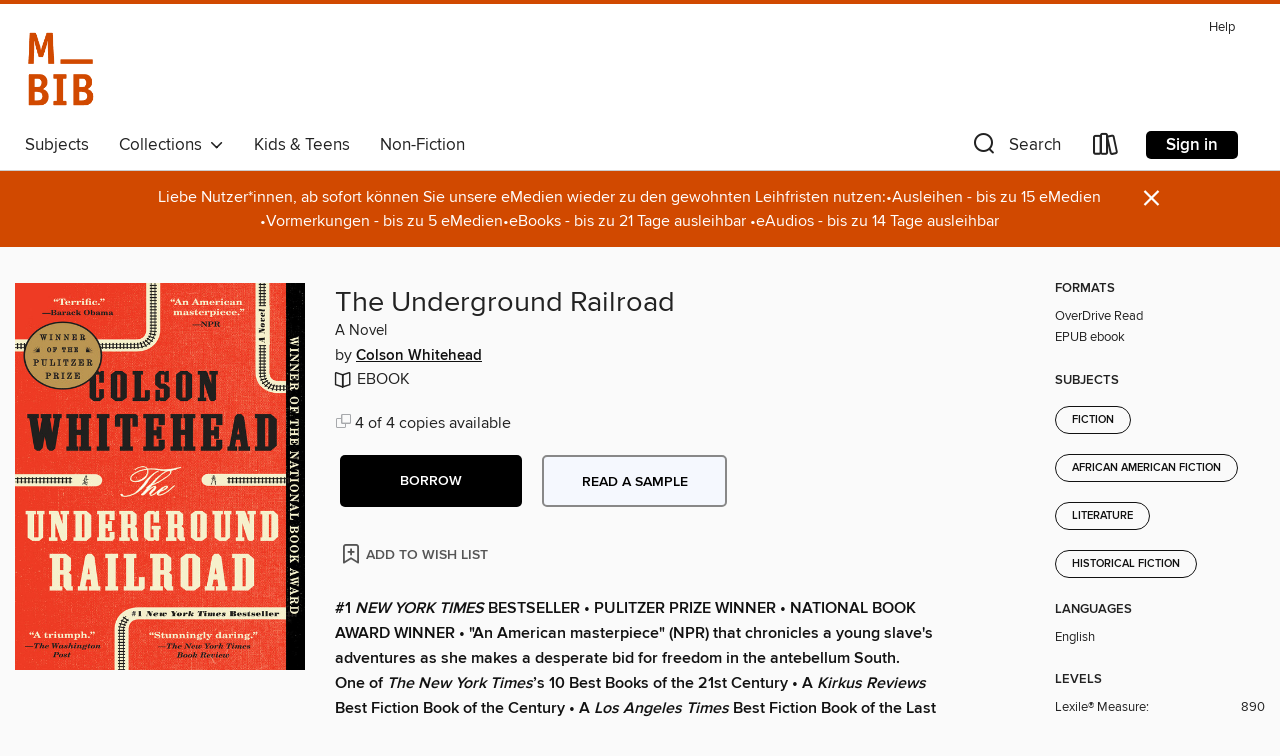

--- FILE ---
content_type: text/css; charset=utf-8
request_url: https://muenchen.overdrive.com/assets/v3/css/45b2cd3100fbdebbdb6e3d5fa7e06ec7/colors.css?primary=%23a9a9a9&primaryR=169&primaryG=169&primaryB=169&primaryFontColor=%23000&secondary=%23d14900&secondaryR=209&secondaryG=73&secondaryB=0&secondaryFontColor=%23fff&bannerIsSecondaryColor=false&defaultColor=%23222
body_size: 1583
content:
.primary-color{color:#a9a9a9!important}.primary-fill{fill:#a9a9a9!important}.primary-background{background-color:#a9a9a9}.primary-font{color:#000}.primary-font-highlight-box:before{content:'';position:absolute;display:block;top:0;bottom:0;left:0;right:0;background:#000;opacity:.08}.primary-font-highlight-box:after{content:'';position:absolute;display:block;top:0;bottom:0;left:0;right:0;border:1px dashed #000;opacity:.28}.secondary-font-highlight-box:before{content:'';position:absolute;display:block;top:0;bottom:0;left:0;right:0;background:#fff;opacity:.08}.secondary-font-highlight-box:after{content:'';position:absolute;display:block;top:0;bottom:0;left:0;right:0;border:1px dashed #fff;opacity:.28}.Hero .Hero-banner{background:#a9a9a9!important}.Campaign{background:#a9a9a9!important}.Campaign-title{color:#000}.Campaign-monochrome-svg{fill:#000}.Campaign-featuredTitle,.Campaign-featuredTitle:hover{color:#000}.Campaign-author,.Campaign-author:hover{color:#000}.Campaign-author:hover,.Campaign-learnMoreLink{color:#000}.Campaign-description{color:#000}.kindle-trouble-container .od-format-button{color:#fff!important}.button.place-a-hold.Button-holdButton{border:2px solid}.button.place-a-hold.Button-holdButton:hover{border:2px solid}.AccountPageMenu-tabListItem{border-color:#a9a9a9!important}.primary-color-hover:hover{color:#a9a9a9!important}.primary-color-focus:focus{color:#a9a9a9!important}.secondary-color{color:#d14900!important}.secondary-fill{fill:#d14900!important}.secondary-color-hoverable{color:#d14900}.secondary-color-hoverable:focus,.secondary-color-hoverable:hover{color:#a73a00}.secondary-background{background:#d14900!important;color:#fff!important}.secondary-color-hover:hover{color:#d14900!important}.secondary-background-hover:hover{background:#d14900!important}.secondary-color-focus:focus{color:#d14900!important}.secondary-border-color{border-color:#d14900!important}.secondary-underline{color:#d14900!important;text-decoration:underline}.button.outline[disabled],.button.outline[disabled]:focus,.button.outline[disabled]:hover{color:#666!important;border-color:#666;background:0 0}.spinner{border-bottom:4px solid rgba(255,255,255,.2);border-left:4px solid rgba(255,255,255,.2);border-right:4px solid rgba(255,255,255,.2);border-top:4px solid rgba(255,255,255,.8)}.MergedSite .Header,.nav-container{border-top:4px solid #d14900;background-color:#fff}.notificationDotContainer{background-color:#fff}.BrowseFormats .BrowseFormats-link.is-active:after,.BrowseFormats .BrowseFormats-link:after{background-color:#a9a9a9}.icon-account.expanded{color:#d14900!important}.top-bar-section li:not(.has-form) a:not(.button):not(.close-advantage-tout){color:#222;background-color:#fff}.top-bar-section .open li:not(.has-form) a:not(.button):not(.close-advantage-tout){color:#222;background-color:#fff}.notification-bell-svg{fill:#222;stroke:#222}.top-bar-section ul li{color:#222;background:0 0}.top-bar-section ul li:hover{background:0 0}.top-bar-section ul .open li:not(.has-form) a:not(.button):not(.close-advantage-tout){color:#222;background-color:#fff}.content.f-dropdown div h2,.content.f-dropdown div li h2{color:#a9a9a9}.title-details .loan-button-audiobook .accordion .accordion-navigation a.primary:focus{box-shadow:none;color:#fff}.title-details .loan-button-audiobook .accordion .accordion-navigation a.primary:hover{color:#fff}.top-bar.expanded .toggle-topbar.menu-icon{color:#d14900}nav.top-bar{background-color:#fff}nav.top-bar li.search-icon i.expanded{color:#d14900}.top-bar.expanded .toggle-topbar.browse a{color:#d14900}ul#lending-period-options-mobile.f-dropdown li a:after,ul#lending-period-options-mobile.f-dropdown li a:hover,ul#lending-period-options.f-dropdown li a:after,ul#lending-period-options.f-dropdown li a:hover{color:#d14900}ul.pagination li.current a:focus,ul.pagination li.current a:hover,ul.pagination li.current button:focus,ul.pagination li.current button:hover{background:#a9a9a9}.Toaster-toast:not(.is-burnt),.sample-only-banner{background-color:#d14900;color:#fff}.sample-only-banner__message h1,.sample-only-banner__message h2,.sample-only-banner__message h3,.sample-only-banner__message h4,.sample-only-banner__message h5,.sample-only-banner__message h6{color:#fff}.accordion-navigation .content a li:hover{color:#d14900}.library-card-sign-up a:hover{color:#a9a9a9}span.selected,span.selected:hover{border-color:#d14900}.collection-link.primary-color-hover:hover span.selected{border-color:#a9a9a9}.Autocompletions .Autocompletions-item.is-active{border-left:solid 2px #d14900!important}[dir=rtl] .Autocompletions .Autocompletions-item.is-active{border-left:inherit!important;border-right:solid 2px #d14900!important}.media-container.list-view ul li .title-container .title-contents .title-header-bar.available-title a{color:#fff;background:#d14900}.Nav-searchIcon--desktop.is-selected{border-bottom:2px solid #d14900}.Nav-collectionsDropLink.open .Nav-collectionsDropArrow{color:#d14900!important}.MobileNav-roomLibraryName,.Nav-room-logo--desktop{color:#d14900!important}.DesktopNavLinks .DesktopNavLinks-link{color:#222}.Nav-accountDropArrow{color:#222}.Nav-collectionsDropArrow{color:#222}.Nav-searchIcon--desktop{color:#222}.Nav-bookshelfIcon--desktop{color:#222}.Nav-advancedSearch{color:#222}.Nav-advancedSearch:hover{color:#222}.Nav-advancedSearch:focus{color:#222}.Nav-advancedSearchCaret{color:#222}.getACardPromoHeader p{color:#222}.MobileNav{background-color:#fff;color:#222}.MobileNav-bookshelfIcon{color:#222}.MobileNav-hamburgerIcon{color:#222}.MobileNav-submitSearch{color:#222}.MobileNav-advancedSearch{color:#000;background-color:#fff}.MobileNav-searchInput{background:0 0!important}.Nav .Nav-searchBar{border-bottom:1px solid #ccc}.MobileNav-roomLogo,.Nav-room-sub-logo--desktop{color:#666}a.Nav-backToMainCollection{color:#222}a.Nav-backToMainCollection:hover{color:#222}.Nav-topRightLink:not(:first-child){border-left:1px solid #cdccd1}[dir=rtl] .Nav-topRightLink:not(:first-child){border-left:inherit;border-right:1px solid #cdccd1}.search-bar input{background:#fff!important}.MobileNav-clearSearchIcon,.Nav-clearSearch{background:#555}p.advantage-tout-text{color:#222}p.advantage-tout-text:hover{color:#222}